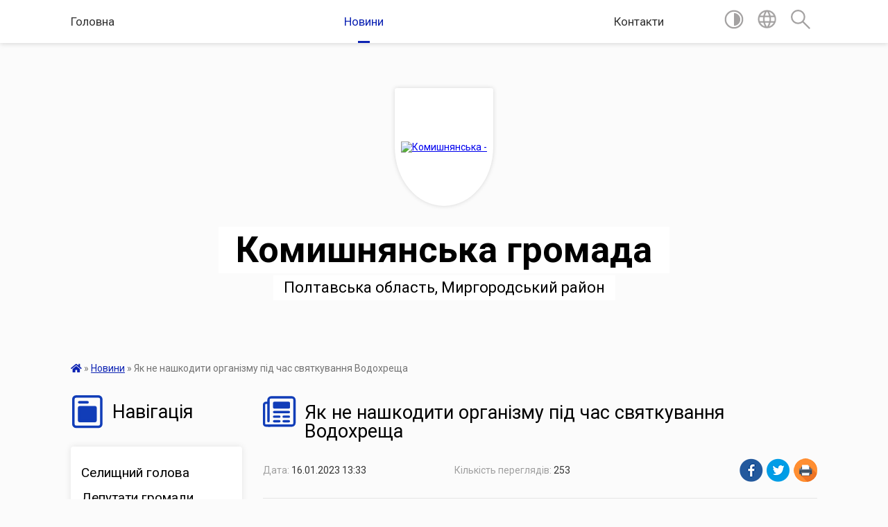

--- FILE ---
content_type: text/html; charset=UTF-8
request_url: https://komyshnyanska-gromada.gov.ua/news/1673869348/
body_size: 15437
content:
<!DOCTYPE html>
<html lang="uk">
<head>
	<!--[if IE]><meta http-equiv="X-UA-Compatible" content="IE=edge"><![endif]-->
	<meta charset="utf-8">
	<meta name="viewport" content="width=device-width, initial-scale=1">
	<!--[if IE]><script>
		document.createElement('header');
		document.createElement('nav');
		document.createElement('main');
		document.createElement('section');
		document.createElement('article');
		document.createElement('aside');
		document.createElement('footer');
		document.createElement('figure');
		document.createElement('figcaption');
	</script><![endif]-->
	<title>Як не нашкодити організму під час святкування Водохреща | Комишнянська громада</title>
	<meta name="description" content=". .    19 січня вся Україна буде відзначати Водохреща Господнє. У цей день люди йдуть до найближчих водойм для того, щоб заповнити цілющою водою свою тару, а найбільш сміливі пірнають в ополонку. . .    Лікарі зазначають">
	<meta name="keywords" content="Як, не, нашкодити, організму, під, час, святкування, Водохреща, |, Комишнянська, громада">

	
		<meta property="og:image" content="https://rada.info/upload/users_files/26163478/23cb9c68db9f1599a1558d03716c26a5.jpeg">
	<meta property="og:image:width" content="428">
	<meta property="og:image:height" content="268">
			<meta property="og:title" content="Як не нашкодити організму під час святкування Водохреща">
				<meta property="og:type" content="article">
	<meta property="og:url" content="https://komyshnyanska-gromada.gov.ua/news/1673869348/">
		
		<link rel="apple-touch-icon" sizes="57x57" href="https://gromada.org.ua/apple-icon-57x57.png">
	<link rel="apple-touch-icon" sizes="60x60" href="https://gromada.org.ua/apple-icon-60x60.png">
	<link rel="apple-touch-icon" sizes="72x72" href="https://gromada.org.ua/apple-icon-72x72.png">
	<link rel="apple-touch-icon" sizes="76x76" href="https://gromada.org.ua/apple-icon-76x76.png">
	<link rel="apple-touch-icon" sizes="114x114" href="https://gromada.org.ua/apple-icon-114x114.png">
	<link rel="apple-touch-icon" sizes="120x120" href="https://gromada.org.ua/apple-icon-120x120.png">
	<link rel="apple-touch-icon" sizes="144x144" href="https://gromada.org.ua/apple-icon-144x144.png">
	<link rel="apple-touch-icon" sizes="152x152" href="https://gromada.org.ua/apple-icon-152x152.png">
	<link rel="apple-touch-icon" sizes="180x180" href="https://gromada.org.ua/apple-icon-180x180.png">
	<link rel="icon" type="image/png" sizes="192x192"  href="https://gromada.org.ua/android-icon-192x192.png">
	<link rel="icon" type="image/png" sizes="32x32" href="https://gromada.org.ua/favicon-32x32.png">
	<link rel="icon" type="image/png" sizes="96x96" href="https://gromada.org.ua/favicon-96x96.png">
	<link rel="icon" type="image/png" sizes="16x16" href="https://gromada.org.ua/favicon-16x16.png">
	<link rel="manifest" href="https://gromada.org.ua/manifest.json">
	<meta name="msapplication-TileColor" content="#ffffff">
	<meta name="msapplication-TileImage" content="https://gromada.org.ua/ms-icon-144x144.png">
	<meta name="theme-color" content="#ffffff">
	
	
		<meta name="robots" content="">
	
	<link href="https://fonts.googleapis.com/css?family=Merriweather:400i,700|Roboto:400,400i,700,700i&amp;subset=cyrillic-ext" rel="stylesheet">

    <link rel="preload" href="https://cdnjs.cloudflare.com/ajax/libs/font-awesome/5.9.0/css/all.min.css" as="style">
	<link rel="stylesheet" href="https://cdnjs.cloudflare.com/ajax/libs/font-awesome/5.9.0/css/all.min.css" integrity="sha512-q3eWabyZPc1XTCmF+8/LuE1ozpg5xxn7iO89yfSOd5/oKvyqLngoNGsx8jq92Y8eXJ/IRxQbEC+FGSYxtk2oiw==" crossorigin="anonymous" referrerpolicy="no-referrer" />
    
	<link rel="preload" href="//gromada.org.ua/themes/mac/css/styles_vip.css?v=2.32" as="style">
	<link rel="stylesheet" href="//gromada.org.ua/themes/mac/css/styles_vip.css?v=2.32">
	<link rel="stylesheet" href="//gromada.org.ua/themes/mac/css/103841/theme_vip.css?v=1769187409">
	
		<!--[if lt IE 9]>
	<script src="https://oss.maxcdn.com/html5shiv/3.7.2/html5shiv.min.js"></script>
	<script src="https://oss.maxcdn.com/respond/1.4.2/respond.min.js"></script>
	<![endif]-->
	<!--[if gte IE 9]>
	<style type="text/css">
		.gradient { filter: none; }
	</style>
	<![endif]-->

</head>
<body class="">

	<a href="#top_menu" class="skip-link link" aria-label="Перейти до головного меню (Alt+1)" accesskey="1">Перейти до головного меню (Alt+1)</a>
	<a href="#left_menu" class="skip-link link" aria-label="Перейти до бічного меню (Alt+2)" accesskey="2">Перейти до бічного меню (Alt+2)</a>
    <a href="#main_content" class="skip-link link" aria-label="Перейти до головного вмісту (Alt+3)" accesskey="3">Перейти до текстового вмісту (Alt+3)</a>




	
	<section class="top_nav">
		<div class="wrap">
			<div class="row">
				<div class="grid-80">
					<nav class="main_menu" id="top_menu">
						<ul>
														<li class="">
								<a href="https://komyshnyanska-gromada.gov.ua/main/">Головна</a>
																							</li>
														<li class="active">
								<a href="https://komyshnyanska-gromada.gov.ua/news/">Новини</a>
																							</li>
														<li class="">
								<a href="https://komyshnyanska-gromada.gov.ua/feedback/">Контакти</a>
																							</li>
													</ul>
					</nav>
					&nbsp;
					<button class="menu-button" id="open-button"><i class="fas fa-bars"></i> Меню сайту</button>
				</div>
				<div class="grid-20">
					<nav class="special_menu">
						<ul>
															<li class="alt_link"><a href="#" title="Версія для людей з вадами зору" onclick="return set_special('e2cd9993752588c6db5193b0a9bb5c60250766f8');"><img class="svg ico" src="//gromada.org.ua/themes/mac/img/ico/contrast_ico.svg"></a></li>
								<li class="translate_link"><a href="#" class="show_translate" title="Відкрити перекладач"><img class="svg ico" src="//gromada.org.ua/themes/mac/img/ico/world_ico.svg"></a></li>
								<li><a href="#" class="show_search" title="Відкрити поле для пошуку"><img class="svg ico" src="//gromada.org.ua/themes/mac/img/ico/search_ico.svg"></a></li>
													</ul>
					</nav>
					<form action="https://komyshnyanska-gromada.gov.ua/search/" class="search_form">
						<input type="text" name="q" value="" placeholder="Пошук..." aria-label="Введіть пошукову фразу" required>
						<button type="submit" name="search" value="y" aria-label="Здійснити пошук"><i class="fa fa-search"></i></button>
					</form>
					<div class="translate_block">
						<div id="google_translate_element"></div>
					</div>
				</div>
				<div class="clearfix"></div>
			</div>
		</div>
	</section>

	<header>
		<div class="wrap">
			<div class="logo">
				<a href="https://komyshnyanska-gromada.gov.ua/" id="logo" class="form_1">
					<img src="https://rada.info/upload/users_files/26163478/gerb/kzkzkz.png" alt="Комишнянська - ">
				</a>
			</div>
			<div class="title">
				<div class="slogan_1">Комишнянська громада</div><br>
				<div class="slogan_2">Полтавська область, Миргородський район</div>
			</div>
		</div>
	</header>

	<div class="wrap">
				
		<section class="bread_crumbs">
		<div xmlns:v="http://rdf.data-vocabulary.org/#"><a href="https://komyshnyanska-gromada.gov.ua/" title="Головна сторінка"><i class="fas fa-home"></i></a> &raquo; <a href="https://komyshnyanska-gromada.gov.ua/news/" aria-current="page">Новини</a>  &raquo; <span>Як не нашкодити організму під час святкування Водохреща</span></div>
	</section>
	
	<section class="center_block">
		<div class="row">
			<div class="grid-25 fr">
				<aside>
				
									
					<div class="sidebar_title" id="left_menu">
						<img class="svg ico" src="//gromada.org.ua/themes/mac/img/ico/navigation_ico.svg"> Навігація
					</div>
					
					<nav class="sidebar_menu">
						<ul>
														<li class="">
								<a href="https://komyshnyanska-gromada.gov.ua/golova-gromadi-14-10-16-17-09-2021/">Селищний голова</a>
																							</li>
														<li class="">
								<a href="https://komyshnyanska-gromada.gov.ua/deputati-gromadi-14-11-23-17-09-2021/">Депутати громади</a>
																							</li>
														<li class=" has-sub">
								<a href="https://komyshnyanska-gromada.gov.ua/vikonavchij-komitet-14-12-56-17-09-2021/">Виконавчий комітет</a>
																<button onclick="return show_next_level(this);" aria-label="Показати підменю"></button>
																								<ul>
																		<li class=" has-sub">
										<a href="https://komyshnyanska-gromada.gov.ua/rishennya-vikonavchogo-komitetu-2023-roku-09-36-51-10-01-2024/">Рішення виконавчого комітету 2023 року</a>
																				<button onclick="return show_next_level(this);" aria-label="Показати підменю"></button>
																														<ul>
																						<li><a href="https://komyshnyanska-gromada.gov.ua/rishennya-vikonavchogo-komitetu-veresen-2023-roku-14-26-24-11-01-2024/">Рішення виконавчого комітету вересень 2023 року</a></li>
																						<li><a href="https://komyshnyanska-gromada.gov.ua/rishennya-vikonavchogo-komitetu-sichen-2023-roku-11-18-51-10-01-2024/">Рішення виконавчого комітету січень 2023 року</a></li>
																						<li><a href="https://komyshnyanska-gromada.gov.ua/rishennya-vikonavchogo-komitetu-ljutij-2023-roku-11-42-00-10-01-2024/">Рішення виконавчого комітету лютий 2023 року</a></li>
																						<li><a href="https://komyshnyanska-gromada.gov.ua/rishennya-vikonavchogo-komitetu-berezen-2023-roku-13-45-06-10-01-2024/">Рішення виконавчого комітету березень 2023 року</a></li>
																						<li><a href="https://komyshnyanska-gromada.gov.ua/rishennya-vikonavchogo-komitetu-kviten-2023-roku-14-35-09-10-01-2024/">Рішення виконавчого комітету квітень 2023 року</a></li>
																						<li><a href="https://komyshnyanska-gromada.gov.ua/rishennya-vikonavchogo-komitetu-zhovten-2023-roku-08-50-12-12-01-2024/">Рішення виконавчого комітету жовтень 2023 року</a></li>
																						<li><a href="https://komyshnyanska-gromada.gov.ua/rishennya-vikonavchogo-komitetu-listopad-2023-roku-09-10-26-12-01-2024/">Рішення виконавчого комітету листопад 2023 року</a></li>
																						<li><a href="https://komyshnyanska-gromada.gov.ua/rishennya-vikonavchogo-komitetu-traven-2023-roku-15-00-29-10-01-2024/">Рішення виконавчого комітету травень 2023 року</a></li>
																						<li><a href="https://komyshnyanska-gromada.gov.ua/rishennya-vikonavchogo-komitetu-gruden-2023-roku-11-24-05-12-01-2024/">Рішення виконавчого комітету грудень 2023 року</a></li>
																						<li><a href="https://komyshnyanska-gromada.gov.ua/rishennya-vikonavchogo-komitetu-cherven-2023-roku-10-51-54-11-01-2024/">Рішення виконавчого комітету червень 2023 року</a></li>
																						<li><a href="https://komyshnyanska-gromada.gov.ua/rishennya-vikonavchogo-komitetu-lipen-2023-roku-11-30-31-11-01-2024/">Рішення виконавчого комітету липень 2023 року</a></li>
																						<li><a href="https://komyshnyanska-gromada.gov.ua/rishennya-vikonavchogo-komitetu-serpen-2023-roku-13-13-09-11-01-2024/">Рішення виконавчого комітету серпень 2023 року</a></li>
																																</ul>
																			</li>
																		<li class=" has-sub">
										<a href="https://komyshnyanska-gromada.gov.ua/rishennya-vikonavchogo-komitetu-2025-roku-14-46-11-16-04-2025/">Рішення виконавчого комітету 2025 року</a>
																				<button onclick="return show_next_level(this);" aria-label="Показати підменю"></button>
																														<ul>
																						<li><a href="https://komyshnyanska-gromada.gov.ua/rishennya-vikonavchogo-komitetu-zhovten-2025-roku-11-17-39-25-11-2025/">Рішення виконавчого комітету жовтень 2025 року</a></li>
																						<li><a href="https://komyshnyanska-gromada.gov.ua/rishennya-vikonavchogo-komitetu-veresen-2025-roku-13-37-57-25-11-2025/">Рішення виконавчого комітету вересень 2025 року</a></li>
																						<li><a href="https://komyshnyanska-gromada.gov.ua/rishennya-vikonavchogo-komitetu-lipen-2025-roku-09-04-21-11-09-2025/">Рішення виконавчого комітету липень 2025 року</a></li>
																						<li><a href="https://komyshnyanska-gromada.gov.ua/rishennya-vikonavchogo-komitetu-serpen-2025-roku-09-10-55-11-09-2025/">Рішення виконавчого комітету серпень 2025 року</a></li>
																						<li><a href="https://komyshnyanska-gromada.gov.ua/rishennya-vikonavchogo-komitetu-sichen-2025-roku-14-48-03-16-04-2025/">Рішення виконавчого комітету січень 2025 року</a></li>
																						<li><a href="https://komyshnyanska-gromada.gov.ua/rishennya-vikonavchogo-komitetu-traven-2025-roku-14-27-30-16-07-2025/">Рішення виконавчого комітету травень  2025 року</a></li>
																						<li><a href="https://komyshnyanska-gromada.gov.ua/rishennya-vikonavchogo-komitetu-zhovten-2025-roku-13-28-03-01-12-2025/">Рішення виконавчого комітету жовтень 2025 року</a></li>
																						<li><a href="https://komyshnyanska-gromada.gov.ua/rishennya-vikonavchogo-komitetu-cherven-2025-roku-14-38-57-16-07-2025/">Рішення виконавчого комітету червень 2025 року</a></li>
																						<li><a href="https://komyshnyanska-gromada.gov.ua/rishennya-vikonavchogo-komitetu-zhovten-2025-roku-15-29-09-01-12-2025/">Рішення виконавчого комітету жовтень 2025 року</a></li>
																						<li><a href="https://komyshnyanska-gromada.gov.ua/rishennya-vikonavchogo-komitetu-kviten-2025-roku-10-34-49-30-05-2025/">Рішення виконавчого комітету квітень 2025 року</a></li>
																						<li><a href="https://komyshnyanska-gromada.gov.ua/rishennya-vikonavchogo-komitetu-ljutij-2025-roku-09-03-35-17-04-2025/">Рішення виконавчого комітету лютий 2025 року</a></li>
																						<li><a href="https://komyshnyanska-gromada.gov.ua/rishennya-vikonavchogo-komitetu-traven-2025-roku-11-04-42-30-05-2025/">Рішення виконавчого комітету травень 2025 року</a></li>
																						<li><a href="https://komyshnyanska-gromada.gov.ua/rishennya-vikonavchogo-komitetu-serpen-2025-roku-15-45-34-24-09-2025/">Рішення виконавчого комітету серпень 2025 року</a></li>
																						<li><a href="https://komyshnyanska-gromada.gov.ua/rishennya-vikonavchogo-komitetu-berezen-2025-roku-10-27-16-17-04-2025/">Рішення виконавчого комітету березень 2025 року</a></li>
																						<li><a href="https://komyshnyanska-gromada.gov.ua/rishennya-vikonavchogo-komitetu-berezen-2025-roku-11-17-05-17-04-2025/">Рішення виконавчого комітету березень 2025 року</a></li>
																																</ul>
																			</li>
																		<li class=" has-sub">
										<a href="https://komyshnyanska-gromada.gov.ua/rishennya-vikonavchogo-komitetu-2024-roku-13-49-00-15-03-2024/">Рішення виконавчого комітету  2024 року</a>
																				<button onclick="return show_next_level(this);" aria-label="Показати підменю"></button>
																														<ul>
																						<li><a href="https://komyshnyanska-gromada.gov.ua/rishennya-vikonavchogo-komitetu-serpen-2024-roku-08-56-47-09-01-2025/">Рішення виконавчого комітету серпень 2024 року</a></li>
																						<li><a href="https://komyshnyanska-gromada.gov.ua/rishennya-vikonavchogo-komitetu-veresen-2024-roku-09-16-07-09-01-2025/">Рішення виконавчого комітету вересень 2024 року</a></li>
																						<li><a href="https://komyshnyanska-gromada.gov.ua/rishennya-vikonavchogo-komitetu-berezen-2024-roku-10-57-28-22-07-2024/">Рішення виконавчого комітету березень 2024 року</a></li>
																						<li><a href="https://komyshnyanska-gromada.gov.ua/rishennya-vikonavchogo-komitetu-lipen-2024-roku-11-48-35-04-09-2024/">Рішення виконавчого комітету липень 2024 року</a></li>
																						<li><a href="https://komyshnyanska-gromada.gov.ua/rishennya-vikonavchogo-komitetu-kviten-2024-roku-11-51-02-22-07-2024/">Рішення виконавчого комітету квітень 2024 року</a></li>
																						<li><a href="https://komyshnyanska-gromada.gov.ua/rishennya-vikonavchogo-komitetu-traven-2024-roku-13-51-20-22-07-2024/">Рішення виконавчого комітету травень 2024 року</a></li>
																						<li><a href="https://komyshnyanska-gromada.gov.ua/rishennya-vikonavchogo-komitetu-cherven-2024-roku-14-05-22-22-07-2024/">Рішення виконавчого комітету червень 2024 року</a></li>
																						<li><a href="https://komyshnyanska-gromada.gov.ua/rishennya-vikonavchogo-komitetu-gruden-2024-roku-08-35-13-13-12-2024/">Рішення виконавчого комітету грудень 2024 року</a></li>
																						<li><a href="https://komyshnyanska-gromada.gov.ua/rishennya-vikonavchogo-komitetu-zhovten-2024-roku-16-19-39-24-10-2024/">Рішення виконавчого комітету жовтень 2024 року</a></li>
																						<li><a href="https://komyshnyanska-gromada.gov.ua/rishennya-vikonavchogo-komitetu-sichen-2024-roku-13-56-38-15-03-2024/">Рішення виконавчого комітету січень 2024 року</a></li>
																						<li><a href="https://komyshnyanska-gromada.gov.ua/rishennya-vikonavchogo-komitetu-listopad-2024-roku-16-00-48-09-01-2025/">Рішення виконавчого комітету листопад 2024 року</a></li>
																						<li><a href="https://komyshnyanska-gromada.gov.ua/rishennya-vikonavchogo-komitetu-ljutij-2024-roku-14-58-49-15-03-2024/">Рішення виконавчого комітету лютий 2024 року</a></li>
																						<li><a href="https://komyshnyanska-gromada.gov.ua/rishennya-vikonavchogo-komitetu-gruden-2024-roku-11-08-28-10-01-2025/">Рішення виконавчого комітету грудень 2024 року</a></li>
																																</ul>
																			</li>
																										</ul>
															</li>
														<li class=" has-sub">
								<a href="https://komyshnyanska-gromada.gov.ua/structure/">Склад громади</a>
																<button onclick="return show_next_level(this);" aria-label="Показати підменю"></button>
																								<ul>
																		<li class="">
										<a href="https://komyshnyanska-gromada.gov.ua/rishennya-pro-utvorennya-starostinskih-okrugiv-11-09-05-06-03-2024/">Рішення про утворення старостинських округів</a>
																													</li>
																		<li class=" has-sub">
										<a href="https://komyshnyanska-gromada.gov.ua/zviti-2024-roku-13-42-10-26-07-2024/">Звіти 2024 року</a>
																				<button onclick="return show_next_level(this);" aria-label="Показати підменю"></button>
																														<ul>
																						<li><a href="https://komyshnyanska-gromada.gov.ua/zvit-pro-robotu-starosti-popivskogo-starostinskogo-okrugu-№4-komishnyanskoi-selischnoi-radi-13-45-57-26-07-2024/">ЗВІТ про роботу старости Попівського старостинського округу №4 Комишнянської селищної ради</a></li>
																						<li><a href="https://komyshnyanska-gromada.gov.ua/zvit-pro-robotu-starosti-kljushnikivskogo-starostinskogo-okrugu-№-2-komishnyanskoi-selischnoi-radi-13-47-29-26-07-2024/">ЗВІТ ПРО РОБОТУ СТАРОСТИ КЛЮШНИКІВСЬКОГО СТАРОСТИНСЬКОГО ОКРУГУ № 2  КОМИШНЯНСЬКОЇ СЕЛИЩНОЇ РАДИ</a></li>
																																</ul>
																			</li>
																										</ul>
															</li>
														<li class="">
								<a href="https://komyshnyanska-gromada.gov.ua/istorichna-dovidka-14-17-18-17-09-2021/">Історична довідка</a>
																							</li>
														<li class="">
								<a href="https://komyshnyanska-gromada.gov.ua/aparat-selischnoi-radi-14-18-17-17-09-2021/">Апарат селищної ради</a>
																							</li>
														<li class="">
								<a href="https://komyshnyanska-gromada.gov.ua/viddili-komishnyanskoi-selischnoi-radi-14-18-53-17-09-2021/">Відділи Комишнянської селищної ради</a>
																							</li>
														<li class="">
								<a href="https://komyshnyanska-gromada.gov.ua/ustanovi-komishnyanskoi-selischnoi-radi-14-19-36-17-09-2021/">Установи Комишнянської селищної ради</a>
																							</li>
														<li class="">
								<a href="https://komyshnyanska-gromada.gov.ua/docs/">Архів документів</a>
																							</li>
														<li class="">
								<a href="https://komyshnyanska-gromada.gov.ua/strategiya-rozvitku-13-45-01-20-11-2023/">Стратегія розвитку</a>
																							</li>
														<li class="">
								<a href="https://komyshnyanska-gromada.gov.ua/zapobigannya-ta-protidiya-domashnomu-nasilstvu-09-41-31-15-12-2023/">Запобігання та протидія домашньому насильству</a>
																							</li>
														<li class="">
								<a href="https://komyshnyanska-gromada.gov.ua/rada-z-pitan-vpo-14-44-33-07-08-2024/">Рада з питань ВПО</a>
																							</li>
														<li class="">
								<a href="https://komyshnyanska-gromada.gov.ua/derzhavni-ta-mizhnarodni-programi-pidtrimki-biznesu-11-28-47-19-05-2023/">Державні та міжнародні програми підтримки бізнесу</a>
																							</li>
														<li class="">
								<a href="https://komyshnyanska-gromada.gov.ua/grantovi-programi-11-14-08-04-10-2023/">Грантові програми</a>
																							</li>
														<li class=" has-sub">
								<a href="https://komyshnyanska-gromada.gov.ua/rishennya-sesij-13-38-32-24-04-2023/">Рішення сесій</a>
																<button onclick="return show_next_level(this);" aria-label="Показати підменю"></button>
																								<ul>
																		<li class=" has-sub">
										<a href="https://komyshnyanska-gromada.gov.ua/rishennya-sesij-2023-roku-13-39-53-24-04-2023/">Рішення сесій 2023 року</a>
																				<button onclick="return show_next_level(this);" aria-label="Показати підменю"></button>
																														<ul>
																						<li><a href="https://komyshnyanska-gromada.gov.ua/rishennya-26-sesii-8-sklikannya-vid-11072023-roku-14-54-41-21-07-2023/">Рішення 26 сесії 8 скликання від 11.07.2023 року</a></li>
																						<li><a href="https://komyshnyanska-gromada.gov.ua/rishennya-22-sesii-8-sklikannya-vid-21022023-roku-13-44-46-24-04-2023/">Рішення 22 сесії 8 скликання від 21.02.2023 року</a></li>
																						<li><a href="https://komyshnyanska-gromada.gov.ua/rishennya-23-pozachergovoi-sesii-8-sklikannya-vid-09032023-roku-15-25-33-24-04-2023/">Рішення 23 позачергової сесії 8 скликання від 09.03.2023 року</a></li>
																						<li><a href="https://komyshnyanska-gromada.gov.ua/rishennya-30-pozachergovoi-sesii-8-sklikannya-vid-05122023-roku-14-36-07-12-12-2023/">Рішення 30 позачергової сесії 8 скликання від 05.12.2023 року</a></li>
																						<li><a href="https://komyshnyanska-gromada.gov.ua/rishennya-27-pozachergovoi-sesii-8-sklikannya-vid-01082023-roku-16-11-58-08-08-2023/">Рішення 27 позачергової сесії 8 скликання від 01.08.2023 року</a></li>
																						<li><a href="https://komyshnyanska-gromada.gov.ua/rishennya-24-sesii-8-sklikannya-vid-11042023-roku-13-28-35-25-04-2023/">Рішення 24 сесії 8 скликання від 11.04.2023 року</a></li>
																						<li><a href="https://komyshnyanska-gromada.gov.ua/rishennya-25-sesii-8-sklikannya-vid-30052023-roku-10-46-19-08-06-2023/">Рішення 25 сесії 8 скликання від 30.05.2023 року</a></li>
																						<li><a href="https://komyshnyanska-gromada.gov.ua/rishennya-29-sesii-8-sklikannya-vid-07112023-roku-09-57-16-20-11-2023/">Рішення 29 сесії 8 скликання від 07.11.2023 року</a></li>
																						<li><a href="https://komyshnyanska-gromada.gov.ua/rishennya-28-sesii-8-sklikannya-vid-12092023-roku-09-43-47-22-09-2023/">Рішення 28 сесії 8 скликання від 12.09.2023 року</a></li>
																						<li><a href="https://komyshnyanska-gromada.gov.ua/rishennya-31-sesii-8-sklikannya-vid-19122023-roku-13-36-25-02-01-2024/">Рішення 31 сесії 8 скликання від 19.12.2023 року</a></li>
																																</ul>
																			</li>
																		<li class=" has-sub">
										<a href="https://komyshnyanska-gromada.gov.ua/rishennya-sesij-2024-roku-08-59-22-20-02-2024/">Рішення сесій 2024 року</a>
																				<button onclick="return show_next_level(this);" aria-label="Показати підменю"></button>
																														<ul>
																						<li><a href="https://komyshnyanska-gromada.gov.ua/rishennya-41-pozachergovoi-sesii-8-sklikannya-vid-12112024-roku-08-34-41-13-11-2024/">Рішення 41 позачергової сесії 8 скликання від 12.11.2024 року</a></li>
																						<li><a href="https://komyshnyanska-gromada.gov.ua/rishennya-33-pozachergovoi-sesii-8-sklikannya-vid-05032024-roku-08-49-02-15-03-2024/">Рішення 33 позачергової сесії 8 скликання від 05.03.2024 року</a></li>
																						<li><a href="https://komyshnyanska-gromada.gov.ua/rishennya-32-sesiya-8-sklikannya-vid-06022024-roku-09-00-29-20-02-2024/">Рішення 32 сесія 8 скликання від 06.02.2024 року</a></li>
																						<li><a href="https://komyshnyanska-gromada.gov.ua/rishennya-34-pozachergova-sesiya-vosmogo-sklikannya-vid-22032024-roku-15-30-27-02-04-2024/">Рішення 34 позачергова сесія восьмого скликання від 22.03.2024 року</a></li>
																						<li><a href="https://komyshnyanska-gromada.gov.ua/zasidannya-postijnih-komisij-vid-19122024-roku-13-43-19-20-12-2024/">Засідання постійних комісій від 19.12.2024 року</a></li>
																						<li><a href="https://komyshnyanska-gromada.gov.ua/rishennya-36-sesii-8-sklikannya-vid-21052024-roku-09-11-15-31-05-2024/">Рішення 36 сесії 8 скликання від 21.05.2024 року</a></li>
																						<li><a href="https://komyshnyanska-gromada.gov.ua/rishennya-37-sesii-8-sklikannya-vid-09072024-roku-15-03-03-22-07-2024/">Рішення 37 сесії 8 скликання від 09.07.2024 року</a></li>
																						<li><a href="https://komyshnyanska-gromada.gov.ua/rishennya-39-pozachergovoi-sesii-8-sklikannya-vid-10092024-roku-13-27-26-11-09-2024/">Рішення 39 позачергової сесії 8 скликання від 10.09.2024 року</a></li>
																						<li><a href="https://komyshnyanska-gromada.gov.ua/rishennya-40-pozachergovoi-sesii-8-sklikannya-vid-08102024-roku-15-10-03-09-10-2024/">Рішення 40 позачергової сесії 8 скликання від 08.10.2024 року</a></li>
																						<li><a href="https://komyshnyanska-gromada.gov.ua/rishennya-43-sesii-8-sklikannya-vid-24122024-roku-08-37-40-25-12-2024/">Рішення 43 сесії 8 скликання від 24.12.2024 року</a></li>
																						<li><a href="https://komyshnyanska-gromada.gov.ua/rishennya-42-pozachergovoi-sesii-8-sklikannya-vid-03122024-roku-11-21-27-04-12-2024/">Рішення 42 позачергової сесії 8 скликання від 03.12.2024 року</a></li>
																						<li><a href="https://komyshnyanska-gromada.gov.ua/rishennya-38-pozachergovoi-sesii-8-sklikannya-vid-08082024-roku-10-27-59-16-08-2024/">Рішення 38 позачергової сесії 8 скликання від 08.08.2024 року</a></li>
																						<li><a href="https://komyshnyanska-gromada.gov.ua/rishennya-35-pozachergovoi-sesii-8-sklikannya-vid-09042024-roku-09-57-02-19-04-2024/">Рішення 35 позачергової сесії 8 скликання від 09.04.2024 року</a></li>
																																</ul>
																			</li>
																		<li class=" has-sub">
										<a href="https://komyshnyanska-gromada.gov.ua/rishennya-sesij-2025-rik-14-47-48-31-01-2025/">Рішення сесій 2025 рік</a>
																				<button onclick="return show_next_level(this);" aria-label="Показати підменю"></button>
																														<ul>
																						<li><a href="https://komyshnyanska-gromada.gov.ua/rishennya-50-pozachergovoi-sesii-vosmogo-sklikannya-vid-18112025-roku-09-40-01-19-11-2025/">Рішення 50 позачергової сесії восьмого скликання від 18.11.2025 року</a></li>
																						<li><a href="https://komyshnyanska-gromada.gov.ua/rishennya-51-sesii-vosmogo-sklikannya-vid-23122025-roku-08-54-43-24-12-2025/">Рішення 51 сесії восьмого скликання від 23.12.2025 року</a></li>
																						<li><a href="https://komyshnyanska-gromada.gov.ua/rishennya-49-pozachergovoi-sesii-vosmogo-sklikannya-vid-14102025-roku-08-18-20-15-10-2025/">Рішення 49 позачергової сесії восьмого скликання від 14.10.2025 року</a></li>
																						<li><a href="https://komyshnyanska-gromada.gov.ua/rishennya-45-pozachergovoi-sesii-vosmogo-sklikannya-vid-25032025-roku-11-31-48-26-03-2025/">Рішення 45 позачергової сесії восьмого скликання від 25.03.2025 року</a></li>
																						<li><a href="https://komyshnyanska-gromada.gov.ua/rishennya-44-sesii-8-sklikannya-vid-04022025-roku-15-51-15-05-02-2025/">Рішення 44 сесії 8 скликання від 04.02.2025 року</a></li>
																						<li><a href="https://komyshnyanska-gromada.gov.ua/rishennya-47-pozachergovoi-sesii-vosmogo-sklikannya-vid-05082025-roku-08-46-41-06-08-2025/">Рішення 47 позачергової сесії восьмого скликання від 05.08.2025 року</a></li>
																						<li><a href="https://komyshnyanska-gromada.gov.ua/rishennya-48-sesii-vosmogo-sklikannya-vid-30092025-roku-08-57-50-01-10-2025/">Рішення 48 сесії восьмого скликання від 30.09.2025 року</a></li>
																						<li><a href="https://komyshnyanska-gromada.gov.ua/zasidannya-postijnih-komisij-46-pozachergovoi-sesii-14-01-03-28-05-2025/">Рішення 46 позачергової сесії восьмого скликання від 27.05.2025 року</a></li>
																																</ul>
																			</li>
																		<li class=" has-sub">
										<a href="https://komyshnyanska-gromada.gov.ua/zasidannya-postijnih-komisij-2025-roku-15-30-41-31-01-2025/">Засідання постійних комісій 2025 року</a>
																				<button onclick="return show_next_level(this);" aria-label="Показати підменю"></button>
																														<ul>
																						<li><a href="https://komyshnyanska-gromada.gov.ua/zasidannya-postijnih-komisij-50-pozachergovoi-sesii-09-37-39-19-11-2025/">Засідання постійних комісій 50 позачергової сесії</a></li>
																						<li><a href="https://komyshnyanska-gromada.gov.ua/zasidannya-postijnih-komisij-51-sesii-13-32-30-19-12-2025/">Засідання постійних комісій 51 сесії</a></li>
																						<li><a href="https://komyshnyanska-gromada.gov.ua/zasidannya-postijnih-komisij-44-sesiya-15-31-33-31-01-2025/">Засідання постійних комісій 44 сесії</a></li>
																						<li><a href="https://komyshnyanska-gromada.gov.ua/zasidannya-postijnih-komisij-45-pozachergovoi-sesii-15-50-55-25-03-2025/">Засідання постійних комісій 45 позачергової сесії</a></li>
																						<li><a href="https://komyshnyanska-gromada.gov.ua/zasidannya-postijnih-komisij-48-sesii-08-47-39-01-10-2025/">Засідання постійних комісій 48 сесії</a></li>
																						<li><a href="https://komyshnyanska-gromada.gov.ua/zasidannya-postijnih-komisij-46-pozachergovoi-sesii-14-01-49-28-05-2025/">Засідання постійних комісій 46 позачергової сесії</a></li>
																						<li><a href="https://komyshnyanska-gromada.gov.ua/zasidannya-postijnih-komisij-47-pozachergovoi-sesii-09-23-10-06-08-2025/">Засідання постійних комісій 47 позачергової сесії</a></li>
																						<li><a href="https://komyshnyanska-gromada.gov.ua/zasidannya-postijnih-komisij-49-pozachergovoi-sesii-08-45-58-14-10-2025/">Засідання постійних комісій 49 позачергової сесії</a></li>
																																</ul>
																			</li>
																		<li class=" has-sub">
										<a href="https://komyshnyanska-gromada.gov.ua/rishennya-sesij-2022-rik-08-56-33-01-08-2025/">Рішення сесій 2022 рік</a>
																				<button onclick="return show_next_level(this);" aria-label="Показати підменю"></button>
																														<ul>
																						<li><a href="https://komyshnyanska-gromada.gov.ua/rishennya-19-sesii-vosmogo-sklikannya-vid-20092025-roku-08-58-08-01-08-2025/">Рішення 19 сесії восьмого скликання від 20.09.2025 року</a></li>
																						<li><a href="https://komyshnyanska-gromada.gov.ua/rishennya-20-pozachergovoi-sesii-vosmogo-sklikannya-vid-22112022-roku-11-01-46-01-08-2025/">Рішення 20 позачергової сесії восьмого скликання від 22.11.2022 року</a></li>
																						<li><a href="https://komyshnyanska-gromada.gov.ua/rishennya-21-sesii-vosmogo-sklikannya-vid-20122025-roku-11-35-43-01-08-2025/">Рішення 21 сесії восьмого скликання від 20.12.2025 року</a></li>
																																</ul>
																			</li>
																		<li class="">
										<a href="https://komyshnyanska-gromada.gov.ua/protokoli-postijnih-komisij-08-22-08-08-04-2025/">Протоколи постійних комісій</a>
																													</li>
																		<li class="">
										<a href="https://komyshnyanska-gromada.gov.ua/rozporyadzhennya-16-22-18-05-03-2024/">Розпорядження селищного голови</a>
																													</li>
																										</ul>
															</li>
														<li class=" has-sub">
								<a href="https://komyshnyanska-gromada.gov.ua/komunalna-ustanova-centr-nadannya-socialnih-poslug-komishnyanskoi-selischnoi-radi-08-53-35-06-03-2023/">Комунальна установа «Центр надання соціальних послуг» Комишнянської селищної ради</a>
																<button onclick="return show_next_level(this);" aria-label="Показати підменю"></button>
																								<ul>
																		<li class="">
										<a href="https://komyshnyanska-gromada.gov.ua/socialni-poslugi-09-15-39-29-05-2024/">Соціальні послуги</a>
																													</li>
																										</ul>
															</li>
														<li class=" has-sub">
								<a href="https://komyshnyanska-gromada.gov.ua/generalni-plani-naselenih-punktiv-gromadi-11-53-16-21-08-2024/">Генеральні плани населених пунктів громади</a>
																<button onclick="return show_next_level(this);" aria-label="Показати підменю"></button>
																								<ul>
																		<li class="">
										<a href="https://komyshnyanska-gromada.gov.ua/generalnij-plan-selische-komishnya-11-56-17-21-08-2024/">Генеральний план селища Комишня</a>
																													</li>
																		<li class="">
										<a href="https://komyshnyanska-gromada.gov.ua/generalnij-plan-sela-zuivci-13-33-30-21-08-2024/">Генеральний план села Зуївці</a>
																													</li>
																		<li class="">
										<a href="https://komyshnyanska-gromada.gov.ua/generalnij-plan-sela-kljushnikivka-13-38-01-21-08-2024/">Генеральний план села Клюшниківка, села Андріївка</a>
																													</li>
																		<li class="">
										<a href="https://komyshnyanska-gromada.gov.ua/generalnij-plan-sela-vovki-13-44-54-21-08-2024/">Генеральний план села Вовки</a>
																													</li>
																		<li class="">
										<a href="https://komyshnyanska-gromada.gov.ua/generalnij-plan-sela-gasenki-14-24-40-21-08-2024/">Генеральний план села Гасенки</a>
																													</li>
																		<li class="">
										<a href="https://komyshnyanska-gromada.gov.ua/generalnij-plan-sela-grigorivka-sela-sohacke-sela-travneve-14-43-32-21-08-2024/">Генеральний план села Григорівка, села Сохацьке, села Травневе</a>
																													</li>
																		<li class="">
										<a href="https://komyshnyanska-gromada.gov.ua/generalnij-plan-sela-shtompeli-selische-dibrivka-09-55-31-22-08-2024/">Генеральний план села Штомпелі, селище Дібрівка</a>
																													</li>
																		<li class="">
										<a href="https://komyshnyanska-gromada.gov.ua/generalnij-plan-sela-zaliznyaki-10-52-27-22-08-2024/">Генеральний план села Залізняки</a>
																													</li>
																		<li class="">
										<a href="https://komyshnyanska-gromada.gov.ua/generalnij-plan-sela-ostipivka-11-23-56-22-08-2024/">Генеральний план села Остіпівка</a>
																													</li>
																		<li class="">
										<a href="https://komyshnyanska-gromada.gov.ua/generalnij-plan-sela-verhnya-budakivka-sela-onacke-11-57-48-22-08-2024/">Генеральний план села Верхня Будаківка, села Онацьке</a>
																													</li>
																		<li class="">
										<a href="https://komyshnyanska-gromada.gov.ua/generalnij-plan-sela-popivka-13-48-22-22-08-2024/">Генеральний план села Попівка</a>
																													</li>
																		<li class="">
										<a href="https://komyshnyanska-gromada.gov.ua/generalnij-plan-sela-velika-gremyacha-13-51-23-22-08-2024/">Генеральний план села Велика Грем'яча</a>
																													</li>
																		<li class="">
										<a href="https://komyshnyanska-gromada.gov.ua/generalnij-plan-sela-mala-gremyacha-14-14-31-22-08-2024/">Генеральний план села Мала Грем'яча</a>
																													</li>
																		<li class="">
										<a href="https://komyshnyanska-gromada.gov.ua/generalnij-plan-sela-cherevki-14-27-34-22-08-2024/">Генеральний план села Черевки, села Прокоповичі, села Сажка, села Скиданки</a>
																													</li>
																		<li class="">
										<a href="https://komyshnyanska-gromada.gov.ua/generalnij-plan-sela-bakumivka-sela-novoselicya-sela-radchenkove-14-47-54-22-08-2024/">Генеральний план села Бакумівка, села Новоселиця, села Радченкове</a>
																													</li>
																		<li class="">
										<a href="https://komyshnyanska-gromada.gov.ua/generalnij-plan-sela-cherkaschani-sela-bezvodivka-14-59-28-22-08-2024/">Генеральний план села Черкащани, села Безводівка</a>
																													</li>
																		<li class="">
										<a href="https://komyshnyanska-gromada.gov.ua/generalnij-plan-sela-mokrii-15-02-24-22-08-2024/">Генеральний план села Мокрії</a>
																													</li>
																		<li class="">
										<a href="https://komyshnyanska-gromada.gov.ua/generalnij-plan-sela-petrivka-15-04-18-22-08-2024/">Генеральний план села Петрівка</a>
																													</li>
																		<li class="">
										<a href="https://komyshnyanska-gromada.gov.ua/generalnij-plan-sela-pisarivka-15-05-54-22-08-2024/">Генеральний план села Писарівка</a>
																													</li>
																		<li class="">
										<a href="https://komyshnyanska-gromada.gov.ua/generalnij-plan-sela-buluki-sela-stupki-sela-shulgi-15-08-34-22-08-2024/">Генеральний план села Булуки, села Ступки, села Шульги</a>
																													</li>
																		<li class="">
										<a href="https://komyshnyanska-gromada.gov.ua/generalnij-plan-sela-lisove-15-54-55-22-08-2024/">Генеральний план села Лісове</a>
																													</li>
																										</ul>
															</li>
														<li class=" has-sub">
								<a href="https://komyshnyanska-gromada.gov.ua/bezbarenist-11-21-03-28-09-2023/">Безбар'єність</a>
																<button onclick="return show_next_level(this);" aria-label="Показати підменю"></button>
																								<ul>
																		<li class="">
										<a href="https://komyshnyanska-gromada.gov.ua/pishohidnij-bezbar’ernij-marshrut-v-selischi-komishnya-09-13-55-09-10-2025/">Пішохідний безбар’єрний маршрут в селищі Комишня</a>
																													</li>
																										</ul>
															</li>
														<li class=" has-sub">
								<a href="https://komyshnyanska-gromada.gov.ua/detalni-plani-teritorii-14-22-42-21-08-2024/">Детальні плани території</a>
																<button onclick="return show_next_level(this);" aria-label="Показати підменю"></button>
																								<ul>
																		<li class="">
										<a href="https://komyshnyanska-gromada.gov.ua/dpt-sela-popivka-08-55-18-23-08-2024/">ДПТ села Попівка</a>
																													</li>
																										</ul>
															</li>
														<li class="">
								<a href="https://komyshnyanska-gromada.gov.ua/investicijnij-pasport-16-40-55-04-10-2023/">Інвестиційний паспорт</a>
																							</li>
														<li class="">
								<a href="https://komyshnyanska-gromada.gov.ua/toponimi-gromadi-14-58-26-21-08-2024/">Топоніми громади</a>
																							</li>
														<li class=" has-sub">
								<a href="https://komyshnyanska-gromada.gov.ua/regulyatorna-politika-14-20-53-17-09-2021/">Регуляторна політика</a>
																<button onclick="return show_next_level(this);" aria-label="Показати підменю"></button>
																								<ul>
																		<li class="">
										<a href="https://komyshnyanska-gromada.gov.ua/informaciya-schodo-stavok-ta-podatkovih-pilg-zi-splati-miscevih-podatkiv-13-30-25-10-10-2025/">Інформація щодо ставок та податкових пільг зі сплати місцевих податків</a>
																													</li>
																		<li class=" has-sub">
										<a href="https://komyshnyanska-gromada.gov.ua/podatki-i-zbori-10-40-50-14-12-2021/">ПОДАТКИ І ЗБОРИ</a>
																				<button onclick="return show_next_level(this);" aria-label="Показати підменю"></button>
																														<ul>
																						<li><a href="https://komyshnyanska-gromada.gov.ua/podatki-i-zbori-2023-roku-18-20-15-21-04-2023/">ПОДАТКИ І ЗБОРИ 2023 РОКУ</a></li>
																						<li><a href="https://komyshnyanska-gromada.gov.ua/stavki-podatkiv-i-zboriv-2024-roku-16-33-27-06-08-2024/">СТАВКИ ПОДАТКІВ І ЗБОРІВ 2024 РОКУ</a></li>
																																</ul>
																			</li>
																		<li class="">
										<a href="https://komyshnyanska-gromada.gov.ua/p-l-a-n-diyalnosti-selischnoi-radi-z-pidgotovki-proektiv-regulyatornih-aktiv-10-42-49-14-12-2021/">П Л А Н діяльності селищної ради з підготовки проєктів регуляторних актів</a>
																													</li>
																										</ul>
															</li>
														<li class=" has-sub">
								<a href="https://komyshnyanska-gromada.gov.ua/vakansii-14-20-59-17-09-2021/">Вакансії</a>
																<button onclick="return show_next_level(this);" aria-label="Показати підменю"></button>
																								<ul>
																		<li class="">
										<a href="https://komyshnyanska-gromada.gov.ua/vakansii-dlya-vnutrishno-peremischenih-osib-15-27-43-05-06-2023/">Вакансії для внутрішньо переміщених осіб</a>
																													</li>
																										</ul>
															</li>
														<li class="">
								<a href="https://komyshnyanska-gromada.gov.ua/sektor-socialnogo-zahistu-naselennya-14-21-10-17-09-2021/">Служба у справах дітей</a>
																							</li>
														<li class=" has-sub">
								<a href="https://komyshnyanska-gromada.gov.ua/centr-nadannya-administrativnih-poslug-14-22-03-17-09-2021/">Центр надання адміністративних послуг</a>
																<button onclick="return show_next_level(this);" aria-label="Показати підменю"></button>
																								<ul>
																		<li class="">
										<a href="https://komyshnyanska-gromada.gov.ua/reglament-10-29-29-11-05-2023/">Регламент</a>
																													</li>
																		<li class="">
										<a href="https://komyshnyanska-gromada.gov.ua/polozhennya-15-46-33-09-05-2023/">Положення</a>
																													</li>
																		<li class="">
										<a href="https://komyshnyanska-gromada.gov.ua/perelik-administrativnih-poslug-15-55-09-09-05-2023/">Перелік  адміністративних послуг</a>
																													</li>
																		<li class="">
										<a href="https://komyshnyanska-gromada.gov.ua/informacijni-kartki-15-58-38-09-05-2023/">Інформаційні картки</a>
																													</li>
																										</ul>
															</li>
														<li class=" has-sub">
								<a href="https://komyshnyanska-gromada.gov.ua/zahisniku-ta-zahisnici-14-03-35-07-04-2025/">Захиснику та Захисниці</a>
																<button onclick="return show_next_level(this);" aria-label="Показати підменю"></button>
																								<ul>
																		<li class=" has-sub">
										<a href="https://komyshnyanska-gromada.gov.ua/socialne-zabezpechennya-14-08-30-09-04-2025/">Соціальне забезпечення</a>
																				<button onclick="return show_next_level(this);" aria-label="Показати підменю"></button>
																														<ul>
																						<li><a href="https://komyshnyanska-gromada.gov.ua/oblasni-socialni-garantii-14-13-06-09-04-2025/">ОБЛАСНІ СОЦІАЛЬНІ ГАРАНТІЇ</a></li>
																						<li><a href="https://komyshnyanska-gromada.gov.ua/miscevi-socialni-garantii-14-20-04-09-04-2025/">МІСЦЕВІ СОЦІАЛЬНІ ГАРАНТІЇ</a></li>
																						<li><a href="https://komyshnyanska-gromada.gov.ua/derzhavni-socialni-garantii-14-23-24-09-04-2025/">ДЕРЖАВНІ СОЦІАЛЬНІ ГАРАНТІЇ</a></li>
																																</ul>
																			</li>
																		<li class="">
										<a href="https://komyshnyanska-gromada.gov.ua/psihologichna-dopomoga-14-29-34-09-04-2025/">Психологічна допомога</a>
																													</li>
																		<li class="">
										<a href="https://komyshnyanska-gromada.gov.ua/pidtrimka-pidpriemnictva-14-32-36-09-04-2025/">Підтримка підприємництва</a>
																													</li>
																		<li class="">
										<a href="https://komyshnyanska-gromada.gov.ua/grant-dlya-veteraniv-ta-chleniv-ih-simej-14-41-08-09-04-2025/">ГРАНТ ДЛЯ ВЕТЕРАНІВ ТА ЧЛЕНІВ ЇХ СІМЕЙ</a>
																													</li>
																		<li class=" has-sub">
										<a href="https://komyshnyanska-gromada.gov.ua/juridichna-dopomoga-14-42-52-09-04-2025/">Юридична допомога</a>
																				<button onclick="return show_next_level(this);" aria-label="Показати підменю"></button>
																														<ul>
																						<li><a href="https://komyshnyanska-gromada.gov.ua/juridichna-konsultaciya-14-49-39-09-04-2025/">Юридична консультація</a></li>
																						<li><a href="https://komyshnyanska-gromada.gov.ua/konsultacii-oblasnogo-tck-ta-sp-14-53-45-09-04-2025/">Консультації обласного ТЦК та СП</a></li>
																																</ul>
																			</li>
																		<li class=" has-sub">
										<a href="https://komyshnyanska-gromada.gov.ua/korisni-kontakti-09-29-02-14-04-2025/">Корисні контакти</a>
																				<button onclick="return show_next_level(this);" aria-label="Показати підменю"></button>
																														<ul>
																						<li><a href="https://komyshnyanska-gromada.gov.ua/obednannya-yaki-opikujutsya-pitannyami-zahisnikiv-ta-zahisnic-ukraini-09-51-00-14-04-2025/">Об'єднання, які опікуються питаннями Захисників та Захисниць України</a></li>
																						<li><a href="https://komyshnyanska-gromada.gov.ua/telefoni-garyachih-linij-09-55-42-14-04-2025/">Телефони гарячих ліній</a></li>
																																</ul>
																			</li>
																		<li class=" has-sub">
										<a href="https://komyshnyanska-gromada.gov.ua/medichna-dopomoga-10-34-30-09-04-2025/">Медична допомога</a>
																				<button onclick="return show_next_level(this);" aria-label="Показати підменю"></button>
																														<ul>
																						<li><a href="https://komyshnyanska-gromada.gov.ua/zakladi-z-nadannya-vtorinnogo-rivnya-medichnoi-dopomogi-mirgorodskogo-rajonu-10-40-09-09-04-2025/">ЗАКЛАДИ З НАДАННЯ ВТОРИННОГО РІВНЯ МЕДИЧНОЇ ДОПОМОГИ МИРГОРОДСЬКОГО РАЙОНУ</a></li>
																						<li><a href="https://komyshnyanska-gromada.gov.ua/zakladi-z-nadannya-vtorinnogo-rivnya-medichnoi-dopomogi-oblasni-zakladi-10-56-52-09-04-2025/">ЗАКЛАДИ З НАДАННЯ ВТОРИННОГО РІВНЯ МЕДИЧНОЇ ДОПОМОГИ - ОБЛАСНІ ЗАКЛАДИ</a></li>
																						<li><a href="https://komyshnyanska-gromada.gov.ua/protezuvannya-10-58-48-09-04-2025/">ПРОТЕЗУВАННЯ</a></li>
																						<li><a href="https://komyshnyanska-gromada.gov.ua/centri-pervinnoi-medikosanitarnoi-dopomogi-mirgorodskogo-rajonu-11-04-47-09-04-2025/">ЦЕНТРИ ПЕРВИННОЇ МЕДИКО-САНІТАРНОЇ ДОПОМОГИ МИРГОРОДСЬКОГО РАЙОНУ</a></li>
																																</ul>
																			</li>
																										</ul>
															</li>
														<li class=" has-sub">
								<a href="https://komyshnyanska-gromada.gov.ua/ogoloshennya-15-47-51-28-05-2024/">Оголошення</a>
																<button onclick="return show_next_level(this);" aria-label="Показати підменю"></button>
																								<ul>
																		<li class="">
										<a href="https://komyshnyanska-gromada.gov.ua/peticii-16-21-51-06-08-2024/">Петиції</a>
																													</li>
																										</ul>
															</li>
														<li class=" has-sub">
								<a href="https://komyshnyanska-gromada.gov.ua/civilnij-zahist-13-36-32-27-01-2022/">Цивільний захист</a>
																<button onclick="return show_next_level(this);" aria-label="Показати підменю"></button>
																								<ul>
																		<li class="">
										<a href="https://komyshnyanska-gromada.gov.ua/fond-zahisnih-sporud-komishnyanskoi-selischnoi-teritorialnoi-gromadi-13-39-25-27-01-2022/">Фонд захисних споруд Комишнянської селищної територіальної громади</a>
																													</li>
																		<li class="">
										<a href="https://komyshnyanska-gromada.gov.ua/rishennya-ta-rozporyadzhennya-14-58-14-25-11-2024/">Рішення та розпорядження</a>
																													</li>
																										</ul>
															</li>
														<li class="">
								<a href="https://komyshnyanska-gromada.gov.ua/gromadski-sluhannya-11-34-49-22-02-2023/">Громадські слухання</a>
																							</li>
													</ul>
						
												
					</nav>

											<div class="sidebar_title"><img class="svg ico" src="//gromada.org.ua/themes/mac/img/ico/petition_ico.svg"> Публічні закупівлі</div>	
<div class="petition_block">

		<p><a href="https://komyshnyanska-gromada.gov.ua/prozorro/" title="Прозорро - публічні закупівлі"><img src="//gromada.org.ua/themes/mac/img/prozorro_logo.png?v=2025" alt="Банер Прозорро"></a></p>
	
	
	
</div>									
											<div class="sidebar_title"><img class="svg ico" src="//gromada.org.ua/themes/mac/img/ico/petition_ico.svg"> Особистий кабінет користувача</div>

<div class="petition_block">

		<div class="alert alert-warning">
		Ви не авторизовані. Для того, щоб мати змогу створювати або підтримувати петиції<br>
		<a href="#auth_petition" class="open-popup add_petition btn btn-yellow btn-small btn-block" style="margin-top: 10px;"><i class="fa fa-user"></i> авторизуйтесь</a>
	</div>
		
			<h2 style="margin: 30px 0;">Система петицій</h2>
		
					<div class="none_petition">Немає петицій, за які можна голосувати</div>
						
		
	
</div>
					
					
					
					
										<div id="banner_block">

						
						<div class="clearfix"></div>

						
						<div class="clearfix"></div>

					</div>
				
				</aside>
			</div>
			<div class="grid-75">

				<main id="main_content">

																		<h1><img class="svg ico" src="//gromada.org.ua/themes/mac/img/ico/news_ico.svg"> Як не нашкодити організму під час святкування Водохреща</h1>


<div class="row ">
	<div class="grid-30 one_news_date">
		Дата: <span>16.01.2023 13:33</span>
	</div>
	<div class="grid-30 one_news_count">
		Кількість переглядів: <span>253</span>
	</div>
		<div class="grid-30 one_news_socials">
		<button class="social_share" data-type="fb"><img src="//gromada.org.ua/themes/mac/img/share/fb.png"></button>
		<button class="social_share" data-type="tw"><img src="//gromada.org.ua/themes/mac/img/share/tw.png"></button>
		<button class="print_btn" onclick="window.print();"><img src="//gromada.org.ua/themes/mac/img/share/print.png"></button>
	</div>
		<div class="clearfix"></div>
</div>

<hr>

<p style="text-align: center;"><img alt="Фото без опису"  alt="" src="https://rada.info/upload/users_files/26163478/23cb9c68db9f1599a1558d03716c26a5.jpeg" style="width: 428px; height: 268px;" /></p>

<p style="text-align: justify;"><span style="font-family:Times New Roman,Times,serif;"><span style="font-size:14px;">&nbsp; &nbsp;19 січня вся Україна буде відзначати Водохреща Господнє. У цей день люди йдуть до найближчих водойм для того, щоб заповнити цілющою водою свою тару, а найбільш сміливі пірнають в ополонку. </span></span></p>

<p style="text-align: justify;"><span style="font-family:Times New Roman,Times,serif;"><span style="font-size:14px;">&nbsp; &nbsp;Лікарі зазначають: зимове купання, зокрема купання в ополонці, вважається найвищою формою загартування холодом. Фактично це великий фізичний та психоемоційний стрес, адже таке купання викликає максимальне напруження фізіологічних механізмів терморегуляції та активізацію діяльності практично всіх органів і систем.</span></span></p>

<p style="text-align: justify;"><span style="font-family:Times New Roman,Times,serif;"><span style="font-size:14px;">&nbsp; &nbsp;Але, слід пам&rsquo;ятати, що при загартуванні важливо дотримуватися принципів поступовості, послідовності, систематичності, а також загальних рекомендацій лікарів. </span></span></p>

<p style="text-align: justify;"><span style="font-family:Times New Roman,Times,serif;"><span style="font-size:14px;">&nbsp; Для тих, хто все ж таки наважиться пірнати в ополонку, Міністерство охорони здоров&rsquo;я підготувало рекомендації, як це правильно робити, щоб не було негативних наслідків. </span></span></p>

<p style="text-align: justify;"><span style="font-family:Times New Roman,Times,serif;"><span style="font-size:14px;"><strong>&nbsp; &nbsp;Готуйтесь заздалегідь</strong> </span></span></p>

<p style="text-align: justify;"><span style="font-family:Times New Roman,Times,serif;"><span style="font-size:14px;">&nbsp; Спонтанне купання в крижаній воді не може загартувати і зміцнити організм. Навпаки &ndash; такі дії можуть спричинити погіршення самопочуття. Починати загартовуватись краще поступово, з прохолодного душу або обливання, повільно знижуючи температуру води і збільшуючи тривалість процедури. </span></span></p>

<p style="text-align: justify;"><span style="font-family:Times New Roman,Times,serif;"><span style="font-size:14px;"><strong>&nbsp; &nbsp;Правильно занурюйтесь у воду</strong> </span></span></p>

<p style="text-align: justify;"><span style="font-family:Times New Roman,Times,serif;"><span style="font-size:14px;">&nbsp; &nbsp;Перед зануренням у воду зробіть енергійну розминку. Не варто швидко пірнати у воду: спочатку намочіть обличчя, груди, живіт та спину і лише після цього занурюйтесь по шию. Не слід пірнати з головою, адже це може призвести до різкого охолодження організму. Безпечне перебування у крижаній воді &ndash; 3-5 секунд. Для людей, які роками практикують загартування водою, не рекомендується перебувати в ополонці довше 1,5-2 хвилин. </span></span></p>

<p style="text-align: justify;"><span style="font-family:Times New Roman,Times,serif;"><span style="font-size:14px;">&nbsp; <strong>&nbsp;Правильно виходьте з води</strong> </span></span></p>

<p style="text-align: justify;"><span style="font-family:Times New Roman,Times,serif;"><span style="font-size:14px;">&nbsp; Після купання якнайшвидше зніміть мокрий одяг, швидко розітріться рушником і одягніться. Це зменшить холодове навантаження. Одяг та взуття повинні бути сухими, теплими та просторими. Вони мають легко і швидко одягатись, без ґудзиків, застібок та шнурівок. </span></span></p>

<p style="text-align: justify;"><span style="font-family:Times New Roman,Times,serif;"><span style="font-size:14px;"><strong>&nbsp; &nbsp;&laquo;Прислухайтесь&raquo; до свого організму Реакція на холод індивідуальна.</strong> </span></span></p>

<p style="text-align: justify;"><span style="font-family:Times New Roman,Times,serif;"><span style="font-size:14px;">&nbsp; &nbsp;Вона залежить від багатьох факторів: віку, статті, фізичної підготовки, тощо. Наприклад, при однаковому за тривалістю перебуванні у воді однієї тієї ж температури діти віддають на 10-20% більше тепла, ніж дорослі, чоловіки &ndash; на 10-18% більше, ніж жінки. Різка зміна температури може викликати запаморочення, блювання та шум у вухах, спазм коронарних артерій, аритмії, рефлекторну зупинку серця, виникнення судом навіть у цілком здорової людини.</span></span></p>

<p style="text-align: justify;"><span style="font-family:Times New Roman,Times,serif;"><span style="font-size:14px;">&nbsp;<strong> &nbsp;Відмовтесь від алкоголю та куріння</strong></span></span></p>

<p style="text-align: justify;"><span style="font-family:Times New Roman,Times,serif;"><span style="font-size:14px;">&nbsp; Вживати алкоголь та курити перед зануренням у крижану воду дуже небезпечно. Алкоголь розширює периферичні судини, що значно збільшує тепловіддачу. Куріння суттєво порушує кровообіг, збільшуючи охолодження. </span></span></p>

<p style="text-align: justify;"><span style="font-family:Times New Roman,Times,serif;"><span style="font-size:14px;">&nbsp; <strong>&nbsp;Порадьтесь із вашим сімейним лікарем</strong> </span></span></p>

<p style="text-align: justify;"><span style="font-family:Times New Roman,Times,serif;"><span style="font-size:14px;">&nbsp; Перед зануренням в крижану воду необхідно обов&#39;язково порадитись із вашим лікарем, оскільки зимове плавання може спричинити проблеми зі здоров&#39;ям. </span></span></p>

<p style="text-align: justify;"><span style="font-family:Times New Roman,Times,serif;"><span style="font-size:14px;">&nbsp;<strong> Протипокази для пірнання в крижану воду:</strong> </span></span></p>

<p style="text-align: justify;"><span style="font-family:Times New Roman,Times,serif;"><span style="font-size:14px;">&bull; запальні процеси носоглотки та придаткових пазух носа, середнього вуха (отити); </span></span></p>

<p style="text-align: justify;"><span style="font-family:Times New Roman,Times,serif;"><span style="font-size:14px;">&bull; захворювання серцево-судинної системи (вроджені та набуті вади серця, ішемічна хвороба серця з нападами стенокардії, перенесений інфаркт міокарда, важкий коронаросклероз, гіпертонічна хвороба ІІ та ІІІ стадії); </span></span></p>

<p style="text-align: justify;"><span style="font-family:Times New Roman,Times,serif;"><span style="font-size:14px;">&bull; хвороби центральної нервової системи (епілепсія, наслідки важких травм черепа, виражений склероз судин головного мозку, енцефаліт, арахноїдит);</span></span></p>

<p style="text-align: justify;"><span style="font-family:Times New Roman,Times,serif;"><span style="font-size:14px;">&bull; захворювання периферичної нервової системи (неврити та поліневрити);</span></span></p>

<p style="text-align: justify;"><span style="font-family:Times New Roman,Times,serif;"><span style="font-size:14px;">&bull; захворювання ендокринної системи (цукровий діабет, тиреотоксикоз); </span></span></p>

<p style="text-align: justify;"><span style="font-family:Times New Roman,Times,serif;"><span style="font-size:14px;">&bull; хвороби органів зору (глаукома, кон&#39;юнктивіт); </span></span></p>

<p style="text-align: justify;"><span style="font-family:Times New Roman,Times,serif;"><span style="font-size:14px;">&bull; хвороби органів дихання (туберкульоз легень &ndash; активний та в стадії ускладнень, запалення легень, бронхіальна астма, емфізема); </span></span></p>

<p style="text-align: justify;"><span style="font-family:Times New Roman,Times,serif;"><span style="font-size:14px;">&bull; захворювання сечостатевої системи (нефрит, цистит, аднексит, простатит);</span></span></p>

<p style="text-align: justify;"><span style="font-family:Times New Roman,Times,serif;"><span style="font-size:14px;">&bull; захворювання шлунково-кишкового тракту (виразкова хвороба шлунка, ентероколіт, холецистит, гепатит);</span></span></p>

<p style="text-align: justify;"><span style="font-family:Times New Roman,Times,serif;"><span style="font-size:14px;">&bull; шкірно-венеричні захворювання; &bull; наявність великих післяопікових рубців. </span></span></p>

<p style="text-align: justify;"><span style="font-family:Times New Roman,Times,serif;"><span style="font-size:14px;">&nbsp; Також не варто брати участь у хрещенських купаннях вагітним жінкам та дітям до 6 років. </span></span></p>

<p style="text-align: justify;"><span style="font-family:Times New Roman,Times,serif;"><span style="font-size:14px;">&nbsp;Старші діти можуть купатися лише під наглядом дорослих. </span></span></p>

<p style="text-align: justify;"><span style="font-family:Times New Roman,Times,serif;"><span style="font-size:14px;"><strong>&nbsp; Пам&rsquo;ятайте, купатися можна лише в спеціально обладнаних місцях із перевіреним дном.</strong> </span></span></p>

<p style="text-align: right;"><em><span style="font-family:Times New Roman,Times,serif;"><span style="font-size:14px;">Миргородське районне управління Головного управління Держпродспоживслужби в Полтавській області</span></span></em></p>
<div class="clearfix"></div>

<hr>



<p><a href="https://komyshnyanska-gromada.gov.ua/news/" class="btn btn-grey">&laquo; повернутися</a></p>											
				</main>
				
			</div>
			<div class="clearfix"></div>
		</div>
	</section>

	<footer>

		<div class="other_projects">
			<a href="https://gromada.org.ua/" target="_blank" rel="nofollow"><img src="https://rada.info/upload/footer_banner/b_gromada_new.png" alt="Веб-сайти для громад України - GROMADA.ORG.UA"></a>
			<a href="https://rda.org.ua/" target="_blank" rel="nofollow"><img src="https://rada.info/upload/footer_banner/b_rda_new.png" alt="Веб-сайти для районних державних адміністрацій України - RDA.ORG.UA"></a>
			<a href="https://rayrada.org.ua/" target="_blank" rel="nofollow"><img src="https://rada.info/upload/footer_banner/b_rayrada_new.png" alt="Веб-сайти для районних рад України - RAYRADA.ORG.UA"></a>
			<a href="https://osv.org.ua/" target="_blank" rel="nofollow"><img src="https://rada.info/upload/footer_banner/b_osvita_new.png?v=1" alt="Веб-сайти для відділів освіти та освітніх закладів - OSV.ORG.UA"></a>
			<a href="https://gromada.online/" target="_blank" rel="nofollow"><img src="https://rada.info/upload/footer_banner/b_other_new.png" alt="Розробка офіційних сайтів державним організаціям"></a>
		</div>
		
		<div class="row">
			<div class="grid-40 socials">
				<p>
					<a href="https://gromada.org.ua/rss/103841/" rel="nofollow" target="_blank" title="RSS-стрічка громади"><i class="fas fa-rss"></i></a>
										<a href="https://komyshnyanska-gromada.gov.ua/feedback/#chat_bot" title="Наша громада в смартфоні"><i class="fas fa-robot"></i></a>
										<i class="fab fa-twitter"></i>					<i class="fab fa-instagram"></i>					<i class="fab fa-facebook-f"></i>					<i class="fab fa-youtube"></i>					<i class="fab fa-telegram"></i>					<a href="https://komyshnyanska-gromada.gov.ua/sitemap/" title="Мапа сайту"><i class="fas fa-sitemap"></i></a>
				</p>
				<p class="copyright">Комишнянська громада - 2021-2026 &copy; Весь контент доступний за ліцензією <a href="https://creativecommons.org/licenses/by/4.0/deed.uk" target="_blank" rel="nofollow">Creative Commons Attribution 4.0 International License</a>, якщо не зазначено інше.</p>
			</div>
			<div class="grid-20 developers">
				<a href="https://vlada.ua/" rel="nofollow" target="_blank" title="Розроблено на платформі Vlada.UA"><img src="//gromada.org.ua/themes/mac/img/vlada_online.svg?v=ua" class="svg"></a><br>
				<span>офіційні сайти &laquo;під ключ&raquo;</span><br>
				для органів державної влади
			</div>
			<div class="grid-40 admin_auth_block">
								<p><a href="#auth_block" class="open-popup" title="Вхід в адмін-панель сайту"><i class="fa fa-lock"></i></a></p>
				<p class="sec"><a href="#auth_block" class="open-popup">Вхід для адміністратора</a></p>
							</div>
			<div class="clearfix"></div>
		</div>

	</footer>

	</div>

		
	




<script type="text/javascript" src="//gromada.org.ua/themes/mac/js/jquery-3.6.0.min.js"></script>
<script type="text/javascript" src="//gromada.org.ua/themes/mac/js/jquery-migrate-3.3.2.min.js"></script>
<script type="text/javascript" src="//gromada.org.ua/themes/mac/js/flickity.pkgd.min.js"></script>
<script type="text/javascript" src="//gromada.org.ua/themes/mac/js/flickity-imagesloaded.js"></script>
<script type="text/javascript">
	$(document).ready(function(){
		$(".main-carousel .carousel-cell.not_first").css("display", "block");
	});
</script>
<script type="text/javascript" src="//gromada.org.ua/themes/mac/js/icheck.min.js"></script>
<script type="text/javascript" src="//gromada.org.ua/themes/mac/js/superfish.min.js?v=2"></script>



<script type="text/javascript" src="//gromada.org.ua/themes/mac/js/functions_unpack.js?v=2.32"></script>
<script type="text/javascript" src="//gromada.org.ua/themes/mac/js/hoverIntent.js"></script>
<script type="text/javascript" src="//gromada.org.ua/themes/mac/js/jquery.magnific-popup.min.js"></script>
<script type="text/javascript" src="//gromada.org.ua/themes/mac/js/jquery.mask.min.js"></script>


	

<script type="text/javascript" src="//translate.google.com/translate_a/element.js?cb=googleTranslateElementInit"></script>
<script type="text/javascript">
	function googleTranslateElementInit() {
		new google.translate.TranslateElement({
			pageLanguage: 'uk',
			includedLanguages: 'de,en,es,fr,pl,hu,bg,ro,da,lt',
			layout: google.translate.TranslateElement.InlineLayout.SIMPLE,
			gaTrack: true,
			gaId: 'UA-71656986-1'
		}, 'google_translate_element');
	}
</script>

<script>
  (function(i,s,o,g,r,a,m){i["GoogleAnalyticsObject"]=r;i[r]=i[r]||function(){
  (i[r].q=i[r].q||[]).push(arguments)},i[r].l=1*new Date();a=s.createElement(o),
  m=s.getElementsByTagName(o)[0];a.async=1;a.src=g;m.parentNode.insertBefore(a,m)
  })(window,document,"script","//www.google-analytics.com/analytics.js","ga");

  ga("create", "UA-71656986-1", "auto");
  ga("send", "pageview");

</script>

<script async
src="https://www.googletagmanager.com/gtag/js?id=UA-71656986-2"></script>
<script>
   window.dataLayer = window.dataLayer || [];
   function gtag(){dataLayer.push(arguments);}
   gtag("js", new Date());

   gtag("config", "UA-71656986-2");
</script>





<div style="display: none;">
								<div id="get_gromada_ban" class="dialog-popup s">

	<div class="logo"><img src="//gromada.org.ua/themes/mac/img/logo.svg" class="svg"></div>
    <h4>Код для вставки на сайт</h4>
	
    <div class="form-group">
        <img src="//gromada.org.ua/gromada_orgua_88x31.png">
    </div>
    <div class="form-group">
        <textarea id="informer_area" class="form-control"><a href="https://gromada.org.ua/" target="_blank"><img src="https://gromada.org.ua/gromada_orgua_88x31.png" alt="Gromada.org.ua - веб сайти діючих громад України" /></a></textarea>
    </div>
	
</div>			<div id="auth_block" class="dialog-popup s">

	<div class="logo"><img src="//gromada.org.ua/themes/mac/img/logo.svg" class="svg"></div>
    <h4>Вхід для адміністратора</h4>
    <form action="//gromada.org.ua/n/actions/" method="post">

		
        
        <div class="form-group">
            <label class="control-label" for="login">Логін: <span>*</span></label>
            <input type="text" class="form-control" name="login" id="login" value="" required>
        </div>
        <div class="form-group">
            <label class="control-label" for="password">Пароль: <span>*</span></label>
            <input type="password" class="form-control" name="password" id="password" value="" required>
        </div>
        <div class="form-group center">
            <input type="hidden" name="object_id" value="103841">
			<input type="hidden" name="back_url" value="https://komyshnyanska-gromada.gov.ua/news/1673869348/">
			
            <button type="submit" class="btn btn-yellow" name="pAction" value="login_as_admin_temp">Авторизуватись</button>
        </div>

    </form>

</div>


			
						
													<div id="auth_petition" class="dialog-popup s">

	<div class="logo"><img src="//gromada.org.ua/themes/mac/img/logo.svg" class="svg"></div>
    <h4>Авторизація в системі електронних петицій</h4>
    <form action="//gromada.org.ua/n/actions/" method="post">

		
        
        <div class="form-group">
            <input type="email" class="form-control" name="petition_login" id="petition_login" value="" placeholder="Email: *" autocomplete="off" required>
        </div>
        <div class="form-group">
            <input type="password" class="form-control" name="petition_password" id="petition_password" placeholder="Пароль: *" value="" autocomplete="off" required>
        </div>
        <div class="form-group center">
            <input type="hidden" name="gromada_id" value="103841">
			<input type="hidden" name="back_url" value="https://komyshnyanska-gromada.gov.ua/news/1673869348/">
			
            <input type="hidden" name="petition_id" value="">
            <button type="submit" class="btn btn-yellow" name="pAction" value="login_as_petition">Авторизуватись</button>
        </div>
					<div class="form-group" style="text-align: center;">
				Забулись пароль? <a class="open-popup" href="#forgot_password">Система відновлення пароля</a>
			</div>
			<div class="form-group" style="text-align: center;">
				Ще не зареєстровані? <a class="open-popup" href="#reg_petition">Реєстрація</a>
			</div>
		
    </form>

</div>


							<div id="reg_petition" class="dialog-popup">

	<div class="logo"><img src="//gromada.org.ua/themes/mac/img/logo.svg" class="svg"></div>
    <h4>Реєстрація в системі електронних петицій</h4>
	
	<div class="alert alert-danger">
		<p>Зареєструватись можна буде лише після того, як громада підключить на сайт систему електронної ідентифікації. Наразі очікуємо підключення до ID.gov.ua. Вибачте за тимчасові незручності</p>
	</div>
    
		
	<p>Вже зареєстровані? <a class="open-popup" href="#auth_petition">Увійти</a></p>

</div>


				<div id="forgot_password" class="dialog-popup s">

	<div class="logo"><img src="//gromada.org.ua/themes/mac/img/logo.svg" class="svg"></div>
    <h4>Відновлення забутого пароля</h4>
    <form action="//gromada.org.ua/n/actions/" method="post">

		
        
        <div class="form-group">
            <input type="email" class="form-control" name="forgot_email" value="" placeholder="Email зареєстрованого користувача" required>
        </div>	
		
        <div class="form-group">
			<img id="forgot_img_captcha" src="//gromada.org.ua/upload/pre_captcha.png">
		</div>
		
        <div class="form-group">
            <label class="control-label" for="forgot_captcha">Результат арифм. дії: <span>*</span></label>
            <input type="text" class="form-control" name="forgot_captcha" id="forgot_captcha" value="" style="max-width: 120px; margin: 0 auto;" required>
        </div>
        <div class="form-group center">
            <input type="hidden" name="gromada_id" value="">
			<input type="hidden" name="captcha_code" id="forgot_captcha_code" value="cc7614ab74baa970ca843cede51d365f">
			
            <button type="submit" class="btn btn-yellow" name="pAction" value="forgot_password_from_gromada">Відновити пароль</button>
        </div>
        <div class="form-group center">
			Згадали авторизаційні дані? <a class="open-popup" href="#auth_petition">Авторизуйтесь</a>
		</div>

    </form>

</div>

<script type="text/javascript">
    $(document).ready(function() {
        
		$("#forgot_img_captcha").on("click", function() {
			var captcha_code = $("#forgot_captcha_code").val();
			var current_url = document.location.protocol +"//"+ document.location.hostname + document.location.pathname;
			$("#forgot_img_captcha").attr("src", "https://vlada.ua/ajax/?gAction=get_captcha_code&cc="+captcha_code+"&cu="+current_url+"&"+Math.random());
			return false;
		});
		
		
							
		
    });
</script>									
														
						
																	
	</div>
</body>
</html>